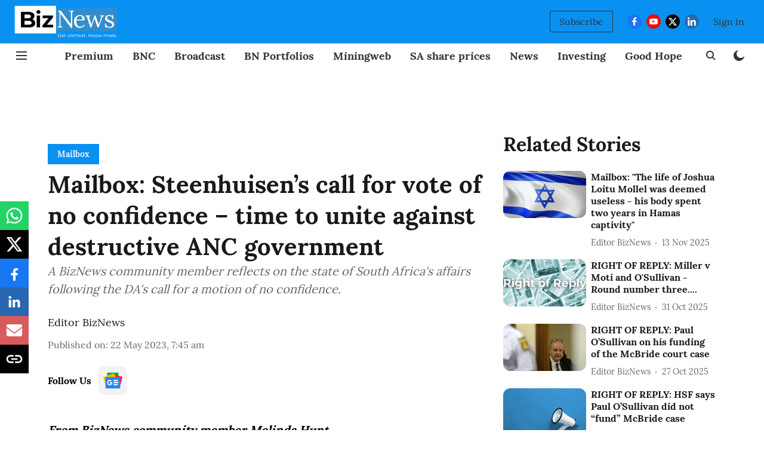

--- FILE ---
content_type: text/html; charset=utf-8
request_url: https://www.google.com/recaptcha/api2/aframe
body_size: 267
content:
<!DOCTYPE HTML><html><head><meta http-equiv="content-type" content="text/html; charset=UTF-8"></head><body><script nonce="afH9jXaP6JH1mXDIaNCPIw">/** Anti-fraud and anti-abuse applications only. See google.com/recaptcha */ try{var clients={'sodar':'https://pagead2.googlesyndication.com/pagead/sodar?'};window.addEventListener("message",function(a){try{if(a.source===window.parent){var b=JSON.parse(a.data);var c=clients[b['id']];if(c){var d=document.createElement('img');d.src=c+b['params']+'&rc='+(localStorage.getItem("rc::a")?sessionStorage.getItem("rc::b"):"");window.document.body.appendChild(d);sessionStorage.setItem("rc::e",parseInt(sessionStorage.getItem("rc::e")||0)+1);localStorage.setItem("rc::h",'1766013990647');}}}catch(b){}});window.parent.postMessage("_grecaptcha_ready", "*");}catch(b){}</script></body></html>

--- FILE ---
content_type: application/javascript; charset=UTF-8
request_url: https://www.biznews.com/cdn-cgi/challenge-platform/h/g/scripts/jsd/d39f91d70ce1/main.js?
body_size: 4665
content:
window._cf_chl_opt={uYln4:'g'};~function(f4,S,d,s,I,M,v,V){f4=Y,function(i,T,fq,f3,Q,g){for(fq={i:180,T:219,Q:245,g:278,P:248,o:256,h:283,y:210,E:250,N:231,C:261},f3=Y,Q=i();!![];)try{if(g=parseInt(f3(fq.i))/1*(-parseInt(f3(fq.T))/2)+-parseInt(f3(fq.Q))/3*(parseInt(f3(fq.g))/4)+-parseInt(f3(fq.P))/5*(parseInt(f3(fq.o))/6)+-parseInt(f3(fq.h))/7+-parseInt(f3(fq.y))/8*(-parseInt(f3(fq.E))/9)+-parseInt(f3(fq.N))/10+parseInt(f3(fq.C))/11,g===T)break;else Q.push(Q.shift())}catch(P){Q.push(Q.shift())}}(f,481166),S=this||self,d=S[f4(276)],s=function(fg,fc,fX,fG,fA,f5,T,Q,g){return fg={i:269,T:201},fc={i:287,T:287,Q:287,g:225,P:287,o:287,h:214,y:293,E:225,N:293},fX={i:247},fG={i:247,T:293,Q:211,g:189,P:294,o:211,h:188,y:225,E:188,N:225,C:225,K:188,L:287,O:287,k:211,e:189,a:188,b:225,l:225,j:225,Z:225,n:287,x:214},fA={i:195,T:293},f5=f4,T=String[f5(fg.i)],Q={'h':function(P){return null==P?'':Q.g(P,6,function(o,f6){return f6=Y,f6(fA.i)[f6(fA.T)](o)})},'g':function(P,o,y,f7,E,N,C,K,L,O,j,Z,x,z,F,f0,f1,f2){if(f7=f5,P==null)return'';for(N={},C={},K='',L=2,O=3,j=2,Z=[],x=0,z=0,F=0;F<P[f7(fG.i)];F+=1)if(f0=P[f7(fG.T)](F),Object[f7(fG.Q)][f7(fG.g)][f7(fG.P)](N,f0)||(N[f0]=O++,C[f0]=!0),f1=K+f0,Object[f7(fG.o)][f7(fG.g)][f7(fG.P)](N,f1))K=f1;else{if(Object[f7(fG.Q)][f7(fG.g)][f7(fG.P)](C,K)){if(256>K[f7(fG.h)](0)){for(E=0;E<j;x<<=1,o-1==z?(z=0,Z[f7(fG.y)](y(x)),x=0):z++,E++);for(f2=K[f7(fG.E)](0),E=0;8>E;x=x<<1.57|1&f2,z==o-1?(z=0,Z[f7(fG.N)](y(x)),x=0):z++,f2>>=1,E++);}else{for(f2=1,E=0;E<j;x=f2|x<<1.02,o-1==z?(z=0,Z[f7(fG.C)](y(x)),x=0):z++,f2=0,E++);for(f2=K[f7(fG.K)](0),E=0;16>E;x=x<<1|1&f2,z==o-1?(z=0,Z[f7(fG.N)](y(x)),x=0):z++,f2>>=1,E++);}L--,0==L&&(L=Math[f7(fG.L)](2,j),j++),delete C[K]}else for(f2=N[K],E=0;E<j;x=f2&1.28|x<<1,o-1==z?(z=0,Z[f7(fG.C)](y(x)),x=0):z++,f2>>=1,E++);K=(L--,0==L&&(L=Math[f7(fG.O)](2,j),j++),N[f1]=O++,String(f0))}if(K!==''){if(Object[f7(fG.k)][f7(fG.e)][f7(fG.P)](C,K)){if(256>K[f7(fG.a)](0)){for(E=0;E<j;x<<=1,z==o-1?(z=0,Z[f7(fG.b)](y(x)),x=0):z++,E++);for(f2=K[f7(fG.K)](0),E=0;8>E;x=x<<1|1.56&f2,o-1==z?(z=0,Z[f7(fG.l)](y(x)),x=0):z++,f2>>=1,E++);}else{for(f2=1,E=0;E<j;x=f2|x<<1.13,z==o-1?(z=0,Z[f7(fG.j)](y(x)),x=0):z++,f2=0,E++);for(f2=K[f7(fG.a)](0),E=0;16>E;x=x<<1.28|f2&1,z==o-1?(z=0,Z[f7(fG.Z)](y(x)),x=0):z++,f2>>=1,E++);}L--,L==0&&(L=Math[f7(fG.n)](2,j),j++),delete C[K]}else for(f2=N[K],E=0;E<j;x=x<<1.21|f2&1.76,z==o-1?(z=0,Z[f7(fG.N)](y(x)),x=0):z++,f2>>=1,E++);L--,0==L&&j++}for(f2=2,E=0;E<j;x=x<<1.82|f2&1.84,z==o-1?(z=0,Z[f7(fG.b)](y(x)),x=0):z++,f2>>=1,E++);for(;;)if(x<<=1,z==o-1){Z[f7(fG.Z)](y(x));break}else z++;return Z[f7(fG.x)]('')},'j':function(P,fm,f8){return fm={i:188},f8=f5,null==P?'':''==P?null:Q.i(P[f8(fX.i)],32768,function(o,f9){return f9=f8,P[f9(fm.i)](o)})},'i':function(P,o,y,ff,E,N,C,K,L,O,j,Z,x,z,F,f0,f2,f1){for(ff=f5,E=[],N=4,C=4,K=3,L=[],Z=y(0),x=o,z=1,O=0;3>O;E[O]=O,O+=1);for(F=0,f0=Math[ff(fc.i)](2,2),j=1;j!=f0;f1=x&Z,x>>=1,0==x&&(x=o,Z=y(z++)),F|=(0<f1?1:0)*j,j<<=1);switch(F){case 0:for(F=0,f0=Math[ff(fc.T)](2,8),j=1;j!=f0;f1=x&Z,x>>=1,x==0&&(x=o,Z=y(z++)),F|=j*(0<f1?1:0),j<<=1);f2=T(F);break;case 1:for(F=0,f0=Math[ff(fc.Q)](2,16),j=1;f0!=j;f1=Z&x,x>>=1,0==x&&(x=o,Z=y(z++)),F|=j*(0<f1?1:0),j<<=1);f2=T(F);break;case 2:return''}for(O=E[3]=f2,L[ff(fc.g)](f2);;){if(z>P)return'';for(F=0,f0=Math[ff(fc.P)](2,K),j=1;j!=f0;f1=Z&x,x>>=1,0==x&&(x=o,Z=y(z++)),F|=(0<f1?1:0)*j,j<<=1);switch(f2=F){case 0:for(F=0,f0=Math[ff(fc.o)](2,8),j=1;j!=f0;f1=Z&x,x>>=1,0==x&&(x=o,Z=y(z++)),F|=(0<f1?1:0)*j,j<<=1);E[C++]=T(F),f2=C-1,N--;break;case 1:for(F=0,f0=Math[ff(fc.i)](2,16),j=1;f0!=j;f1=x&Z,x>>=1,x==0&&(x=o,Z=y(z++)),F|=(0<f1?1:0)*j,j<<=1);E[C++]=T(F),f2=C-1,N--;break;case 2:return L[ff(fc.h)]('')}if(N==0&&(N=Math[ff(fc.o)](2,K),K++),E[f2])f2=E[f2];else if(f2===C)f2=O+O[ff(fc.y)](0);else return null;L[ff(fc.E)](f2),E[C++]=O+f2[ff(fc.N)](0),N--,O=f2,N==0&&(N=Math[ff(fc.P)](2,K),K++)}}},g={},g[f5(fg.T)]=Q.h,g}(),I={},I[f4(300)]='o',I[f4(244)]='s',I[f4(254)]='u',I[f4(198)]='z',I[f4(196)]='n',I[f4(288)]='I',I[f4(181)]='b',M=I,S[f4(273)]=function(i,T,Q,g,fN,ft,fE,fT,o,h,y,E,N,C){if(fN={i:266,T:292,Q:220,g:266,P:271,o:270,h:284,y:271,E:209,N:297,C:247,K:226,L:277},ft={i:193,T:247,Q:217},fE={i:211,T:189,Q:294,g:225},fT=f4,null===T||void 0===T)return g;for(o=J(T),i[fT(fN.i)][fT(fN.T)]&&(o=o[fT(fN.Q)](i[fT(fN.g)][fT(fN.T)](T))),o=i[fT(fN.P)][fT(fN.o)]&&i[fT(fN.h)]?i[fT(fN.y)][fT(fN.o)](new i[(fT(fN.h))](o)):function(K,fQ,L){for(fQ=fT,K[fQ(ft.i)](),L=0;L<K[fQ(ft.T)];K[L]===K[L+1]?K[fQ(ft.Q)](L+1,1):L+=1);return K}(o),h='nAsAaAb'.split('A'),h=h[fT(fN.E)][fT(fN.N)](h),y=0;y<o[fT(fN.C)];E=o[y],N=W(i,T,E),h(N)?(C='s'===N&&!i[fT(fN.K)](T[E]),fT(fN.L)===Q+E?P(Q+E,N):C||P(Q+E,T[E])):P(Q+E,N),y++);return g;function P(K,L,fH){fH=Y,Object[fH(fE.i)][fH(fE.T)][fH(fE.Q)](g,L)||(g[L]=[]),g[L][fH(fE.g)](K)}},v=f4(281)[f4(275)](';'),V=v[f4(209)][f4(297)](v),S[f4(200)]=function(i,T,fK,fS,Q,g,P,o){for(fK={i:224,T:247,Q:223,g:225,P:280},fS=f4,Q=Object[fS(fK.i)](T),g=0;g<Q[fS(fK.T)];g++)if(P=Q[g],P==='f'&&(P='N'),i[P]){for(o=0;o<T[Q[g]][fS(fK.T)];-1===i[P][fS(fK.Q)](T[Q[g]][o])&&(V(T[Q[g]][o])||i[P][fS(fK.g)]('o.'+T[Q[g]][o])),o++);}else i[P]=T[Q[g]][fS(fK.P)](function(h){return'o.'+h})},X();function B(i,T,fP,fr){return fP={i:204,T:204,Q:211,g:272,P:294,o:223,h:202},fr=f4,T instanceof i[fr(fP.i)]&&0<i[fr(fP.T)][fr(fP.Q)][fr(fP.g)][fr(fP.P)](T)[fr(fP.o)](fr(fP.h))}function U(fL,fd,Q,g,P,o,h){fd=(fL={i:295,T:199,Q:241,g:185,P:230,o:222,h:263,y:249,E:191,N:265,C:182,K:222,L:186},f4);try{return Q=d[fd(fL.i)](fd(fL.T)),Q[fd(fL.Q)]=fd(fL.g),Q[fd(fL.P)]='-1',d[fd(fL.o)][fd(fL.h)](Q),g=Q[fd(fL.y)],P={},P=mlwE4(g,g,'',P),P=mlwE4(g,g[fd(fL.E)]||g[fd(fL.N)],'n.',P),P=mlwE4(g,Q[fd(fL.C)],'d.',P),d[fd(fL.K)][fd(fL.L)](Q),o={},o.r=P,o.e=null,o}catch(y){return h={},h.r={},h.e=y,h}}function R(i,fO,fs){return fO={i:183},fs=f4,Math[fs(fO.i)]()<i}function c(Q,g,r1,fR,P,o,h){if(r1={i:212,T:232,Q:192,g:194,P:282,o:251,h:192,y:286,E:258,N:194,C:229,K:262},fR=f4,P=fR(r1.i),!Q[fR(r1.T)])return;g===fR(r1.Q)?(o={},o[fR(r1.g)]=P,o[fR(r1.P)]=Q.r,o[fR(r1.o)]=fR(r1.h),S[fR(r1.y)][fR(r1.E)](o,'*')):(h={},h[fR(r1.N)]=P,h[fR(r1.P)]=Q.r,h[fR(r1.o)]=fR(r1.C),h[fR(r1.K)]=g,S[fR(r1.y)][fR(r1.E)](h,'*'))}function G(i,T,fw,fl,fb,fa,fu,Q,g,P){fw={i:235,T:228,Q:187,g:238,P:215,o:242,h:257,y:187,E:233,N:259,C:232,K:291,L:243,O:206,k:299,e:274,a:274,b:205,l:260,j:201,Z:190},fl={i:298},fb={i:236,T:236,Q:192,g:264,P:236},fa={i:291},fu=f4,Q=S[fu(fw.i)],console[fu(fw.T)](S[fu(fw.Q)]),g=new S[(fu(fw.g))](),g[fu(fw.P)](fu(fw.o),fu(fw.h)+S[fu(fw.y)][fu(fw.E)]+fu(fw.N)+Q.r),Q[fu(fw.C)]&&(g[fu(fw.K)]=5e3,g[fu(fw.L)]=function(fM){fM=fu,T(fM(fa.i))}),g[fu(fw.O)]=function(fB){fB=fu,g[fB(fb.i)]>=200&&g[fB(fb.T)]<300?T(fB(fb.Q)):T(fB(fb.g)+g[fB(fb.P)])},g[fu(fw.k)]=function(fW){fW=fu,T(fW(fl.i))},P={'t':A(),'lhr':d[fu(fw.e)]&&d[fu(fw.a)][fu(fw.b)]?d[fu(fw.e)][fu(fw.b)]:'','api':Q[fu(fw.C)]?!![]:![],'payload':i},g[fu(fw.l)](s[fu(fw.j)](JSON[fu(fw.Z)](P)))}function A(fk,fp,i){return fk={i:235,T:234},fp=f4,i=S[fp(fk.i)],Math[fp(fk.T)](+atob(i.t))}function f(r2){return r2='uYln4,floor,__CF$cv$params,status,chlApiSitekey,XMLHttpRequest,chlApiUrl,kgZMo4,style,POST,ontimeout,string,3GkWOYi,jsd,length,2805970QSJUNl,contentWindow,85194DJvZbY,event,errorInfoObject,now,undefined,isArray,6dNoKXX,/cdn-cgi/challenge-platform/h/,postMessage,/jsd/oneshot/d39f91d70ce1/0.06391580037030699:1766013078:w8grbvk1FB9xZpqN9PtS2EcCnGOiZ_X7NdcdztWPnec/,send,45783276aQBSFY,detail,appendChild,http-code:,navigator,Object,error on cf_chl_props,gwUy0,fromCharCode,from,Array,toString,mlwE4,location,split,document,d.cookie,2813204puwKXS,function,map,_cf_chl_opt;mhsH6;xkyRk9;FTrD2;leJV9;BCMtt1;sNHpA9;GKPzo4;AdbX0;REiSI4;xriGD7;jwjCc3;agiDh2;MQCkM2;mlwE4;kuIdX1;aLEay4;cThi2,sid,6546708uutigt,Set,readyState,parent,pow,bigint,msg,HkTQ2,timeout,getOwnPropertyNames,charAt,call,createElement,loading,bind,xhr-error,onerror,object,chlApiClientVersion,263BXxZhT,boolean,contentDocument,random,TbVa1,display: none,removeChild,_cf_chl_opt,charCodeAt,hasOwnProperty,stringify,clientInformation,success,sort,source,4$ydzplSnPF-DfsXCjTH6M1ORk2EcWeJUhor8a5tZY79qQ0wAumVNGix3Kv+bgBIL,number,addEventListener,symbol,iframe,kuIdX1,eKpSEfAdmH,[native code],getPrototypeOf,Function,href,onload,chlApiRumWidgetAgeMs,/invisible/jsd,includes,216pTBrEM,prototype,cloudflare-invisible,DOMContentLoaded,join,open,onreadystatechange,splice,catch,5974ssQUJL,concat,/b/ov1/0.06391580037030699:1766013078:w8grbvk1FB9xZpqN9PtS2EcCnGOiZ_X7NdcdztWPnec/,body,indexOf,keys,push,isNaN,chctx,log,error,tabIndex,9512120veRnqP,api'.split(','),f=function(){return r2},f()}function m(g,P,fZ,fJ,o,h,y,E,N,C,K,L){if(fZ={i:289,T:229,Q:235,g:257,P:187,o:233,h:221,y:208,E:238,N:215,C:242,K:291,L:243,O:237,k:187,e:268,a:239,b:184,l:207,j:187,Z:240,n:301,x:187,z:290,F:252,f0:227,f1:194,f2:246,fn:260,fx:201},fJ=f4,!R(.01))return![];h=(o={},o[fJ(fZ.i)]=g,o[fJ(fZ.T)]=P,o);try{y=S[fJ(fZ.Q)],E=fJ(fZ.g)+S[fJ(fZ.P)][fJ(fZ.o)]+fJ(fZ.h)+y.r+fJ(fZ.y),N=new S[(fJ(fZ.E))](),N[fJ(fZ.N)](fJ(fZ.C),E),N[fJ(fZ.K)]=2500,N[fJ(fZ.L)]=function(){},C={},C[fJ(fZ.O)]=S[fJ(fZ.k)][fJ(fZ.e)],C[fJ(fZ.a)]=S[fJ(fZ.k)][fJ(fZ.b)],C[fJ(fZ.l)]=S[fJ(fZ.j)][fJ(fZ.Z)],C[fJ(fZ.n)]=S[fJ(fZ.x)][fJ(fZ.z)],K=C,L={},L[fJ(fZ.F)]=h,L[fJ(fZ.f0)]=K,L[fJ(fZ.f1)]=fJ(fZ.f2),N[fJ(fZ.fn)](s[fJ(fZ.fx)](L))}catch(O){}}function J(i,fy,fi,T){for(fy={i:220,T:224,Q:203},fi=f4,T=[];i!==null;T=T[fi(fy.i)](Object[fi(fy.T)](i)),i=Object[fi(fy.Q)](i));return T}function W(i,T,Q,fh,fY,g){fY=(fh={i:218,T:271,Q:255,g:279},f4);try{return T[Q][fY(fh.i)](function(){}),'p'}catch(P){}try{if(T[Q]==null)return T[Q]===void 0?'u':'x'}catch(o){return'i'}return i[fY(fh.T)][fY(fh.Q)](T[Q])?'a':T[Q]===i[fY(fh.T)]?'C':!0===T[Q]?'T':T[Q]===!1?'F':(g=typeof T[Q],fY(fh.g)==g?B(i,T[Q])?'N':'f':M[g]||'?')}function X(r0,fF,fx,fv,i,T,Q,g,P){if(r0={i:235,T:232,Q:285,g:296,P:197,o:213,h:216},fF={i:285,T:296,Q:216},fx={i:267},fv=f4,i=S[fv(r0.i)],!i)return;if(!D())return;(T=![],Q=i[fv(r0.T)]===!![],g=function(fV,o){if(fV=fv,!T){if(T=!![],!D())return;o=U(),G(o.r,function(h){c(i,h)}),o.e&&m(fV(fx.i),o.e)}},d[fv(r0.Q)]!==fv(r0.g))?g():S[fv(r0.P)]?d[fv(r0.P)](fv(r0.o),g):(P=d[fv(r0.h)]||function(){},d[fv(r0.h)]=function(fU){fU=fv,P(),d[fU(fF.i)]!==fU(fF.T)&&(d[fU(fF.Q)]=P,g())})}function D(fe,fI,i,T,Q){return fe={i:234,T:253},fI=f4,i=3600,T=A(),Q=Math[fI(fe.i)](Date[fI(fe.T)]()/1e3),Q-T>i?![]:!![]}function Y(r,i,H){return H=f(),Y=function(T,Q,S){return T=T-180,S=H[T],S},Y(r,i)}}()